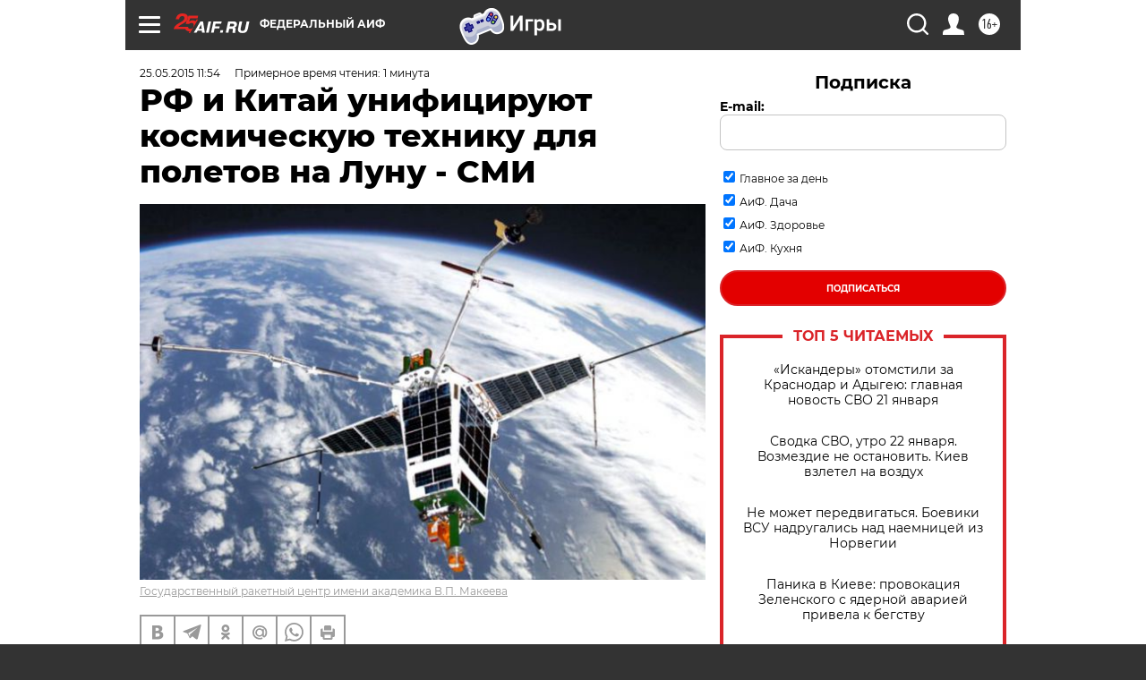

--- FILE ---
content_type: text/html
request_url: https://tns-counter.ru/nc01a**R%3Eundefined*aif_ru/ru/UTF-8/tmsec=aif_ru/877138676***
body_size: -71
content:
7939761969720EB2X1769082546:7939761969720EB2X1769082546

--- FILE ---
content_type: application/javascript
request_url: https://smi2.ru/counter/settings?payload=CIjlARiC0qWsvjM6JGM0NzEwNzRiLTMxNzUtNDljNy1hYmQ4LTQyNTMwODBhOGJjNQ&cb=_callbacks____0mkpe2nh7
body_size: 1517
content:
_callbacks____0mkpe2nh7("[base64]");

--- FILE ---
content_type: application/javascript; charset=utf-8
request_url: https://news.mediametrics.ru/cgi-bin/b.fcgi?ac=b&m=js&n=5&v=4&p=h&id=DivID1
body_size: 5989
content:
{
var linkElement = document.createElement('link');
linkElement.setAttribute('rel', 'stylesheet');
linkElement.setAttribute('type', 'text/css');
linkElement.setAttribute('href', "//news.mediametrics.ru/css/w4.css");
document.head.appendChild(linkElement);
function VeiwCode(Data, masView, bn) {
var S='<div style="width:320px; overflow: hidden;" onmouseover="blockMouseOver'+bn+'()" onmouseout="blockMouseOver'+bn+'()">';
S+='<div class="mm_title">Самое интересное в соцсетях</div>';
for(var i=0; i<Data.news.length; i++) {
masView[i]=0;
S+='<div class="article_mm">';
S+='<div class="img" style="background-image: url(\''+Data.news[i].image+'\');cursor:pointer;" onclick="winOpen(\''+Data.news[i].linkclick+'\')"></div>';
S+='<div class="title_mm font_sm_mm" style="cursor:pointer;" onclick="winOpen(\''+Data.news[i].linkclick+'\')">';
S+=Data.news[i].title;
S+='</div>';
S+='</div>';
}
S+='</div>';
var e = document.getElementById('DivID1'); if (e) {e.innerHTML = S; e.id = 'DivID1x'+bn;}
}
var Data59637 = {
"status":1,
"blockview":"//news.mediametrics.ru/cgi-bin/v.fcgi?ac=v&m=gif&t=MTc2OTA4MjU0Mi41OTYzNzozNzA%3d",
"news":[
{"description":"",
"image":"//news.mediametrics.ru/uploads/1762607501blob.jpg",
"imageW":"//news.mediametrics.ru/uploads/1762607501blobw.jpg",
"imageW2":"//news.mediametrics.ru/uploads/1762607501blobw2.jpg",
"linkview":"//news.mediametrics.ru/cgi-bin/v.fcgi?ac=v&m=gif&t=MTc2OTA4MjU0Mi41OTYzODozNzE%3d",
"linkclick":"//news.mediametrics.ru/cgi-bin/c.fcgi?ac=c&t=MTc2OTA4MjU0Mi41OTYzODozNzE%3d&u=767aHR0cHM6Ly9tZWRpYW1ldHJpY3MucnUvcmF0aW5nL3J1L2RheS5odG1sP2FydGljbGU9NTc0Mzc4NjA%3d",
"title":"Не ешьте эту готовую еду из магазина: список"},
{"description":"",
"image":"//news.mediametrics.ru/uploads/1762608406blob.jpg",
"imageW":"//news.mediametrics.ru/uploads/1762608406blobw.jpg",
"imageW2":"//news.mediametrics.ru/uploads/1762608406blobw2.jpg",
"linkview":"//news.mediametrics.ru/cgi-bin/v.fcgi?ac=v&m=gif&t=MTc2OTA4MjU0Mi41OTYzOTozNzI%3d",
"linkclick":"//news.mediametrics.ru/cgi-bin/c.fcgi?ac=c&t=MTc2OTA4MjU0Mi41OTYzOTozNzI%3d&u=398aHR0cHM6Ly9tZWRpYW1ldHJpY3MucnUvcmF0aW5nL3J1L2RheS5odG1sP2FydGljbGU9MTY4NDg5MzQ%3d",
"title":"Такую зиму в России никто не ждал: как так?!"},
{"description":"",
"image":"//news.mediametrics.ru/uploads/1762607573blob.jpg",
"imageW":"//news.mediametrics.ru/uploads/1762607573blobw.jpg",
"imageW2":"//news.mediametrics.ru/uploads/1762607573blobw2.jpg",
"linkview":"//news.mediametrics.ru/cgi-bin/v.fcgi?ac=v&m=gif&t=MTc2OTA4MjU0Mi41OTY0MDo5NjI%3d",
"linkclick":"//news.mediametrics.ru/cgi-bin/c.fcgi?ac=c&t=MTc2OTA4MjU0Mi41OTY0MDo5NjI%3d&u=031aHR0cHM6Ly9tZWRpYW1ldHJpY3MucnUvcmF0aW5nL3J1L2RheS5odG1sP2FydGljbGU9MzI3NDU4NDk%3d",
"title":"В ОАЭ произошло жестокое убийство криптомиллионера "},
{"description":"",
"image":"//news.mediametrics.ru/uploads/1762608018blob.jpg",
"imageW":"//news.mediametrics.ru/uploads/1762608018blobw.jpg",
"imageW2":"//news.mediametrics.ru/uploads/1762608018blobw2.jpg",
"linkview":"//news.mediametrics.ru/cgi-bin/v.fcgi?ac=v&m=gif&t=MTc2OTA4MjU0Mi41OTY0MTo5NjM%3d",
"linkclick":"//news.mediametrics.ru/cgi-bin/c.fcgi?ac=c&t=MTc2OTA4MjU0Mi41OTY0MTo5NjM%3d&u=116aHR0cHM6Ly9tZWRpYW1ldHJpY3MucnUvcmF0aW5nL3J1L2RheS5odG1sP2FydGljbGU9NTc0NjkxMzg%3d",
"title":"В магазинах России ажиотаж из-за этого продукта: что купить? "},
{"description":"",
"image":"//news.mediametrics.ru/uploads/1762543949blob.jpg",
"imageW":"//news.mediametrics.ru/uploads/1762543949blobw.jpg",
"imageW2":"//news.mediametrics.ru/uploads/1762543949blobw2.jpg",
"linkview":"//news.mediametrics.ru/cgi-bin/v.fcgi?ac=v&m=gif&t=MTc2OTA4MjU0Mi41OTY0Mjo5NjQ%3d",
"linkclick":"//news.mediametrics.ru/cgi-bin/c.fcgi?ac=c&t=MTc2OTA4MjU0Mi41OTY0Mjo5NjQ%3d&u=861aHR0cHM6Ly9tZWRpYW1ldHJpY3MucnUvcmF0aW5nL3J1L2RheS5odG1sP2FydGljbGU9NTU2MjY4NTk%3d",
"title":"Таких событий не было с 1945: чего ждать всем нам?"}
]
}
var masView59637=[];
var Delay59637=0;
var countV59637=0;
function getGIF59637(url) {
var img = new Image();
img.onload = function() {
countV59637++;
//	console.log('GIF load OK 59637 '+countV59637+'\n');
}
img.src = url;
}
function winOpen(url) {return window.open(url);}
function checkDiv59637(i) {
if (masView59637[i]==-1) {
return 0;
}
var target = document.getElementById('target59637_'+i);
if (!target) {
masView59637[i]=-1;
return 0;
}
var h = (target.getBoundingClientRect().bottom-target.getBoundingClientRect().top)/5;
var w = (target.getBoundingClientRect().right-target.getBoundingClientRect().left)/5;
var targetPosition = {
top: window.pageYOffset + target.getBoundingClientRect().top + h,
left: window.pageXOffset + target.getBoundingClientRect().left + w,
right: window.pageXOffset + target.getBoundingClientRect().right - w,
bottom: window.pageYOffset + target.getBoundingClientRect().bottom - h
};
var windowPosition = {
top: window.pageYOffset,
left: window.pageXOffset,
right: window.pageXOffset + window.innerWidth,
bottom: window.pageYOffset + window.innerHeight
};
if (targetPosition.bottom <= windowPosition.bottom &&
targetPosition.top >= windowPosition.top &&
targetPosition.right <= windowPosition.right &&
targetPosition.left >= windowPosition.left) {
if (masView59637[i]>=5) {
Delay59637 += 25;
setTimeout('getGIF59637("'+Data59637.news[i].linkview+'")', Delay59637);
masView59637[i]=-1;
return 0;
}
masView59637[i]++;
} else {
masView59637[i]=0;
}
return 1;
}
var MouseOver59637=0;
function blockMouseOver59637() {
if (MouseOver59637) return true;
MouseOver59637=1;
getGIF59637(Data59637.blockview);
}
function Visible59637() {
var n=0;
Delay59637=0;
for(var i=0; i<Data59637.news.length; i++) {
if (checkDiv59637(i)>0) n++;
}
if (n>0) setTimeout(Visible59637, 500);
}
if (Data59637.status==1) {
VeiwCode(Data59637, masView59637, '59637');
setTimeout(Visible59637, 250);
}
}


--- FILE ---
content_type: text/javascript; charset=utf-8
request_url: https://rb.infox.sg/json?id=31121&adblock=false&o=0
body_size: 9012
content:
[{"img": "https://rb.infox.sg/img/898264/image_502.jpg?490", "width": "240", "height": "240", "bg_hex": "#111D2C", "bg_rgb": "17,29,44", "text_color": "#fff", "timestamp": "1769082549795", "created": "1768978599332", "id": "898264", "title": "Алкоголизм и депрессия: как живет Дмитрий Харатьян", "category": "afisha", "body": "Народный артист России Дмитрий Харатьян 21 января отмечает 66-й день рождения. Что известно о жизни и карьере актера, как он", "source": "news.ru", "linkTarget": "byDefault", "url": "//rb.infox.sg/click?aid=898264&type=exchange&id=31121&su=aHR0cHM6Ly9jaXMuaW5mb3guc2cvb3RoZXJzL25ld3MvNXAyc2ovP3V0bV9zb3VyY2U9YWlmLnJ1JnV0bV9jYW1wYWlnbj0zMTEyMSZ1dG1fbWVkaXVtPWV4Y2hhbmdlJnV0bV9jb250ZW50PW5ld3MucnUmaWQ9YWlmLnJ1"}, {"img": "https://rb.infox.sg/img/898123/image_502.jpg?95", "width": "240", "height": "240", "bg_hex": "#45341C", "bg_rgb": "69,52,28", "text_color": "#fff", "timestamp": "1769082549795", "created": "1768908285458", "id": "898123", "title": "Кардиолог назвал самый опасный для сосудов сыр", "category": "health", "body": "Сыр \u2014 частый гость на нашем столе, его добавляют в салаты, бутерброды и горячие блюда. Однако далеко не все сорта", "source": "abnews.ru", "linkTarget": "byDefault", "url": "//rb.infox.sg/click?aid=898123&type=exchange&id=31121&su=aHR0cHM6Ly9jaXMuaW5mb3guc2cvb3RoZXJzL25ld3MvNW9HVlovP3V0bV9zb3VyY2U9YWlmLnJ1JnV0bV9jYW1wYWlnbj0zMTEyMSZ1dG1fbWVkaXVtPWV4Y2hhbmdlJnV0bV9jb250ZW50PWFibmV3cy5ydSZpZD1haWYucnU="}, {"img": "https://rb.infox.sg/img/898778/image_502.jpg?185", "width": "240", "height": "240", "bg_hex": "#7A6C46", "bg_rgb": "122,108,70", "text_color": "#fff", "timestamp": "1769082549795", "created": "1769081692156", "id": "898778", "title": "С посадившего в поле самолет пилота потребовали 118 млн рублей", "category": "others", "body": "Пилоту Сергею Белову, который посадил самолет в поле в Новосибирской области, предъявили иск на сумму 118,9 млн рублей, сообщает ТАСС.", "source": "news.ru", "linkTarget": "byDefault", "url": "//rb.infox.sg/click?aid=898778&type=exchange&id=31121&su=aHR0cHM6Ly9jaXMuaW5mb3guc2cvb3RoZXJzL25ld3MvNXBseHEvP3V0bV9zb3VyY2U9YWlmLnJ1JnV0bV9jYW1wYWlnbj0zMTEyMSZ1dG1fbWVkaXVtPWV4Y2hhbmdlJnV0bV9jb250ZW50PW5ld3MucnUmaWQ9YWlmLnJ1"}, {"img": "https://rb.infox.sg/img/896967/image_502.jpg?694", "width": "240", "height": "240", "bg_hex": "#1F2A35", "bg_rgb": "31,42,53", "text_color": "#fff", "timestamp": "1769082549795", "created": "1768483499640", "id": "896967", "title": "Умершие являются во сне только из-за одного \u2014 запомните навсегда", "category": "house", "body": "Рассказываем, как понять, что умершие видят и слышат нас, а также скучают по нам. Скучают ли умершие по живым: вы", "source": "howto-news.info", "linkTarget": "byDefault", "url": "//rb.infox.sg/click?aid=896967&type=exchange&id=31121&su=aHR0cHM6Ly9jaXMuaW5mb3guc2cvb3RoZXJzL25ld3MvNW5VcnQvP3V0bV9zb3VyY2U9YWlmLnJ1JnV0bV9jYW1wYWlnbj0zMTEyMSZ1dG1fbWVkaXVtPWV4Y2hhbmdlJnV0bV9jb250ZW50PWhvd3RvLW5ld3MuaW5mbyZpZD1haWYucnU="}, {"img": "https://rb.infox.sg/img/897703/image_502.jpg?455", "width": "240", "height": "240", "bg_hex": "#3B416D", "bg_rgb": "59,65,109", "text_color": "#fff", "timestamp": "1769082549795", "created": "1768821673855", "id": "897703", "title": "«Прониклись, болваны?»: Медведев задал вопрос о ЕС и США", "category": "politics", "body": "Заместитель председателя Совбеза РФ Дмитрий Медведев в соцсети X поинтересовался, прониклись ли европейцы идеей лозунга Make America Great Again (MAGA)", "source": "news.ru", "linkTarget": "byDefault", "url": "//rb.infox.sg/click?aid=897703&type=exchange&id=31121&su=aHR0cHM6Ly9jaXMuaW5mb3guc2cvb3RoZXJzL25ld3MvNW9Bem4vP3V0bV9zb3VyY2U9YWlmLnJ1JnV0bV9jYW1wYWlnbj0zMTEyMSZ1dG1fbWVkaXVtPWV4Y2hhbmdlJnV0bV9jb250ZW50PW5ld3MucnUmaWQ9YWlmLnJ1"}, {"img": "https://rb.infox.sg/img/898492/image_502.jpg?440", "width": "240", "height": "240", "bg_hex": "#918D8A", "bg_rgb": "145,141,138", "text_color": "#000", "timestamp": "1769082549795", "created": "1768996362520", "id": "898492", "title": "Мать покойной Анастасии Заворотнюк обратилась к Чернышеву", "category": "afisha", "body": "Анна Заворотнюк вместе с бабушкой Валентиной Борисовной и дочерью Петра Чернышева Милой посетили ледовое шоу «Щелкунчик», в котором выступил фигурист.", "source": "abnews.ru", "linkTarget": "byDefault", "url": "//rb.infox.sg/click?aid=898492&type=exchange&id=31121&su=aHR0cHM6Ly9jaXMuaW5mb3guc2cvb3RoZXJzL25ld3MvNW9YUWYvP3V0bV9zb3VyY2U9YWlmLnJ1JnV0bV9jYW1wYWlnbj0zMTEyMSZ1dG1fbWVkaXVtPWV4Y2hhbmdlJnV0bV9jb250ZW50PWFibmV3cy5ydSZpZD1haWYucnU="}, {"img": "https://rb.infox.sg/img/896542/image_502.jpg?796", "width": "240", "height": "240", "bg_hex": "#1D1108", "bg_rgb": "29,17,8", "text_color": "#fff", "timestamp": "1769082549795", "created": "1768393307472", "id": "896542", "title": "Украина второй день подряд атаковала Россию умными бомбами", "category": "others", "body": "Украина второй день подряд атаковала Россию умными бомбами", "source": "newsread.top", "linkTarget": "byDefault", "url": "//rb.infox.sg/click?aid=896542&type=exchange&id=31121&su=aHR0cHM6Ly9jaXMuaW5mb3guc2cvb3RoZXJzL25ld3MvNW5yd0UvP3V0bV9zb3VyY2U9YWlmLnJ1JnV0bV9jYW1wYWlnbj0zMTEyMSZ1dG1fbWVkaXVtPWV4Y2hhbmdlJnV0bV9jb250ZW50PW5ld3NyZWFkLnRvcCZpZD1haWYucnU="}, {"img": "https://rb.infox.sg/img/898776/image_502.jpg?809", "width": "240", "height": "240", "bg_hex": "#C0C0C0", "bg_rgb": "192,192,192", "text_color": "#000", "timestamp": "1769082549795", "created": "1769081639924", "id": "898776", "title": "В США поразились одной особенности истребителя МиГ-29", "category": "hi-tech", "body": "Советский истребитель МиГ-29 оказался исключительно долговечным боевым самолетом, отмечает американский журнал 19FortyFive. Как пишут авторы, эта выдающаяся машина продолжает активно", "source": "news.ru", "linkTarget": "byDefault", "url": "//rb.infox.sg/click?aid=898776&type=exchange&id=31121&su=aHR0cHM6Ly9jaXMuaW5mb3guc2cvb3RoZXJzL25ld3MvNXBtZmQvP3V0bV9zb3VyY2U9YWlmLnJ1JnV0bV9jYW1wYWlnbj0zMTEyMSZ1dG1fbWVkaXVtPWV4Y2hhbmdlJnV0bV9jb250ZW50PW5ld3MucnUmaWQ9YWlmLnJ1"}, {"img": "https://rb.infox.sg/img/895735/image_502.jpg?574", "width": "240", "height": "240", "bg_hex": "#222026", "bg_rgb": "34,32,38", "text_color": "#fff", "timestamp": "1769082549795", "created": "1768213033540", "id": "895735", "title": "Трамп прокомментировал идею захватить Путина", "category": "politics", "body": "Трамп отказался захватывать Путина", "source": "newsread.top", "linkTarget": "byDefault", "url": "//rb.infox.sg/click?aid=895735&type=exchange&id=31121&su=aHR0cHM6Ly9jaXMuaW5mb3guc2cvb3RoZXJzL25ld3MvNW1QNTEvP3V0bV9zb3VyY2U9YWlmLnJ1JnV0bV9jYW1wYWlnbj0zMTEyMSZ1dG1fbWVkaXVtPWV4Y2hhbmdlJnV0bV9jb250ZW50PW5ld3NyZWFkLnRvcCZpZD1haWYucnU="}, {"img": "https://rb.infox.sg/img/896387/image_502.jpg?966", "width": "240", "height": "240", "bg_hex": "#CA974E", "bg_rgb": "202,151,78", "text_color": "#000", "timestamp": "1769082549795", "created": "1768380840347", "id": "896387", "title": "Стало известно, сколько заработала Долина за 40 лет своей карьеры", "category": "afisha", "body": "Лариса Долина за четыре десятилетия карьеры не достигла уровня доходов топ-артистов, несмотря на высокую узнаваемость, а скандал с продажей квартиры", "source": "abnews.ru", "linkTarget": "byDefault", "url": "//rb.infox.sg/click?aid=896387&type=exchange&id=31121&su=aHR0cHM6Ly9jaXMuaW5mb3guc2cvb3RoZXJzL25ld3MvNW52SFAvP3V0bV9zb3VyY2U9YWlmLnJ1JnV0bV9jYW1wYWlnbj0zMTEyMSZ1dG1fbWVkaXVtPWV4Y2hhbmdlJnV0bV9jb250ZW50PWFibmV3cy5ydSZpZD1haWYucnU="}]